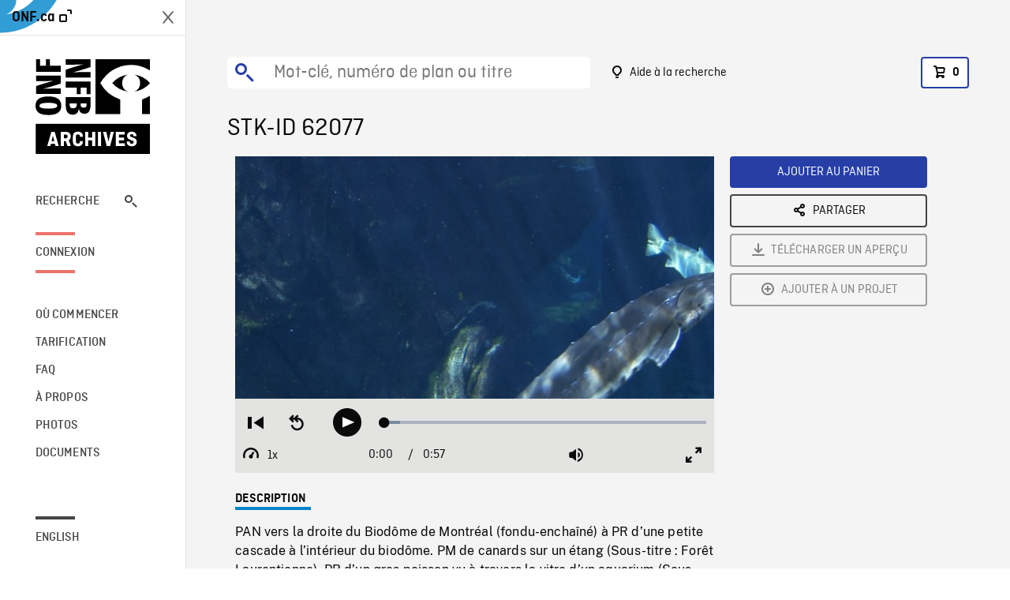

--- FILE ---
content_type: text/html; charset=utf-8
request_url: https://archives.onf.ca/plan/62077/
body_size: 3234
content:


<!DOCTYPE html>
<html lang="fr" class="brand-resize">
  <head>
    <!-- SEO Browser -->
    <meta charset="utf-8">
    <meta http-equiv="X-UA-Compatible" content="IE=edge">
    <meta name="viewport" content="width=device-width,initial-scale=1.0">

    <!-- SEO Robot -->
    <meta name="theme-color" content="#0085CA">
    <meta name="robots" content="index,follow">
    <meta name="googlebot" content="index,follow">

    
  





  <!-- SEO Title / Description / Alternate link -->
  <title>STK-ID 62077 - Archives ONF</title>
  <meta name="description" content="PAN vers la droite du Biodôme de Montréal (fondu-enchaîné) à PR d’une petite cascade à l’intérieur du biodôme. PM de canards sur un étang (Sous-titre : Forêt Laurentienne). PR d’un gros poisson vu à travers la vitre d’un aquarium (Sous-titre : Saint-Laurent marin). PAN vers le haut de manchots qui se tiennent debout sur un faux rocher (Sous-titre : Monde polaire). PAN vers la droite de palmiers et autres plantes (Sous-titre : Forêt tropicale). PR en PL d’un oiseau à plumage rose (Spatule rose)." />
  <link rel="alternate" hreflang="en" href="https://archives.nfb.ca/stockshot/62077/" />

  <!-- Open Graph Share -->
  <meta property="og:title" content="STK-ID 62077">
  <meta property="og:description" content="PAN vers la droite du Biodôme de Montréal (fondu-enchaîné) à PR d’une petite cascade à l’intérieur du biodôme. PM de canards sur un étang (Sous-titre : Forêt Laurentienne). PR d’un gros poisson vu à travers la vitre d’un aquarium (Sous-titre : Saint-Laurent marin). PAN vers le haut de manchots qui se tiennent debout sur un faux rocher (Sous-titre : Monde polaire). PAN vers la droite de palmiers et autres plantes (Sous-titre : Forêt tropicale). PR en PL d’un oiseau à plumage rose (Spatule rose).">
  <meta property="og:site_name" content="Archives ONF">
  <meta property="og:locale" content="fr">
  <meta property="og:type" content="website">
  
  <meta property="og:image" content="https://www3.nfb.ca/stk_hd_169/VI02096.000/Reel_10/62077/62077_Thumbnails.jpg">
  

  <!-- Twitter Share -->
  <meta property="twitter:card'" content="summary_large_image">
  <meta property="twitter:title" content="STK-ID 62077">
  <meta property="twitter:description" content="PAN vers la droite du Biodôme de Montréal (fondu-enchaîné) à PR d’une petite cascade à l’intérieur du biodôme. PM de canards sur un étang (Sous-titre : Forêt Laurentienne). PR d’un gros poisson vu à travers la vitre d’un aquarium (Sous-titre : Saint-Laurent marin). PAN vers le haut de manchots qui se tiennent debout sur un faux rocher (Sous-titre : Monde polaire). PAN vers la droite de palmiers et autres plantes (Sous-titre : Forêt tropicale). PR en PL d’un oiseau à plumage rose (Spatule rose).">
  
  <meta property="twitter:image" content="https://www3.nfb.ca/stk_hd_169/VI02096.000/Reel_10/62077/62077_Thumbnails.jpg">
  
  
  
  <meta name="google-site-verification" content="P3nTykUQ40QX8Mn91ThL3MmHs1IuETvz1OJp6L65Nb4" />
  




    <link href="/vue/css/chunk-vendors.a5d03586.css" rel="stylesheet"/>
	<link href="/vue/css/app.d83a5b3d.css" rel="stylesheet"/>
	<script defer="defer" src="/vue/js/chunk-vendors.08ed79bc0ad2f885.min.js"></script>
	<script defer="defer" src="/vue/js/app.d0589b7be1192aa6.min.js"></script>
	<script>window.GENERATED_BY_DJANGO = false</script>
	<link href="/vue/favicon.ico" rel="icon"/>

    <link href="https://dkyhanv6paotz.cloudfront.net/onfca-prod/archives/static/css/loader.0b12b3005727.css" rel="stylesheet">
    
<script type="application/ld+json">
  {
    "@context": "https://schema.org",
    "@type": "VideoObject",
    "name": "Humanima II",
    "description": "PAN vers la droite du Biodôme de Montréal (fondu\u002Denchaîné) à PR d’une petite cascade à l’intérieur du biodôme. PM de canards sur un étang (Sous\u002Dtitre : Forêt Laurentienne). PR d’un gros poisson vu à travers la vitre d’un aquarium (Sous\u002Dtitre : Saint\u002DLaurent marin). PAN vers le haut de manchots qui se tiennent debout sur un faux rocher (Sous\u002Dtitre : Monde polaire). PAN vers la droite de palmiers et autres plantes (Sous\u002Dtitre : Forêt tropicale). PR en PL d’un oiseau à plumage rose (Spatule rose).",
    
    "thumbnailUrl": "https://www3.nfb.ca/stk_hd_169/VI02096.000/Reel_10/62077/62077_Thumbnails.jpg",
    
    
    "duration": "PT0H0M57S",
    
    "contentUrl": "https://archives.onf.ca/stockshots/videos/VI02096.000/Reel_10/62077/62077_WorkingCopy.mov",
    "uploadDate": "2010"
  }
</script>

  </head>
  <body class="no-js forceScrollY">
    <div id="app">
      
<h1>STK-ID 62077</h1>
<video controls poster="https://www3.nfb.ca/stk_hd_169/VI02096.000/Reel_10/62077/62077_Thumbnails.jpg">
  <source src="https://archives.onf.ca/stockshots/videos/VI02096.000/Reel_10/62077/62077_WorkingCopy.mov">
</video>

<p>PAN vers la droite du Biodôme de Montréal (fondu-enchaîné) à PR d’une petite cascade à l’intérieur du biodôme. PM de canards sur un étang (Sous-titre : Forêt Laurentienne). PR d’un gros poisson vu à travers la vitre d’un aquarium (Sous-titre : Saint-Laurent marin). PAN vers le haut de manchots qui se tiennent debout sur un faux rocher (Sous-titre : Monde polaire). PAN vers la droite de palmiers et autres plantes (Sous-titre : Forêt tropicale). PR en PL d’un oiseau à plumage rose (Spatule rose).</p>
<h2>Détails</h2>
<dl>
  <dt>Extrait du film</dt>
  <dd>Humanima II</dd>

  
  <dt>Lieu</dt>
  <dd>Montréal</dd>
  

  
  <dt>Année</dt>
  <dd>2010</dd>
  

  
  <dt>Collection</dt>
  <dd>Humanima</dd>
  

  

  
  <dt>Formats disponibles</dt>
  <dd>HDCAM SR, Video Disque Digital</dd>
  

  
  <dt>Format de tournage</dt>
  <dd>HDCAM 29.98i/s</dd>
  

  
  <dt>Format de l'image</dt>
  <dd>16/9</dd>
  

  
  <dt>Résolutions disponibles</dt>
  <dd>1920 x 1080</dd>
  
</dl>

    </div>

    
<div id="archives-loader">
  <div class="logo">
    <img src="https://dkyhanv6paotz.cloudfront.net/onfca-prod/archives/static/archives-logo-v.2ed2b7370d04.svg" />
  </div>
</div>
    

<script>
window.VUE_APP_META_I18N = {
  "suffix": " - Archives ONF",
  "default": {
    "title": "Archives ONF",
    "description": "Notre vaste collection de plans d\u0027archives rassemble des contenus images et vidéos provenant non seulement du Canada, mais du monde entier. Il vous faut des images en couleurs de la Seconde Guerre mondiale ou de la fonte des glaces dans l’Arctique? Ne cherchez plus.\u000ATémoignant de plus d’un siècle d’histoire, nos fichiers et nos bobines de film impeccablement préservés permettent des transferts de qualité sur mesure, quelle que soit la résolution désirée : SD, HD, 4K, 8K, etc."
  },
  "stockshot": {
    "title": "STK-ID {id}"
  },
  "search": {
    "title": "Recherche",
    "description": "Trouvez le plan parfait avec l\u0027outil de recherche avancée de la plateforme Archives ONF. Cherchez par mot\u002Dclé, lieu, date ou numéro de plan, et précisez votre recherche à l\u0027aide de multiples filtres."
  },
  "cart": {
    "title": "Panier",
    "description": "Ajouter des plans à votre panier afin de démarrer le processus de demande de licence pour l\u0027achat de plans d\u0027archives sur le site Archives ONF."
  },
  "request_list": {
    "title": "Vos demandes de licence",
    "description": "Accédez à l\u0027historique de vos demandes de licence à l\u0027équipe des ventes d\u0027Archives ONF. "
  },
  "request_detail": {
    "title": "Demande de licence",
    "description": "Faites parvenir une demande de licences à Archives ONF afin de démarrer le processus de commande de plans d\u0027archives."
  },
  "clipbin_list": {
    "title": "Projets",
    "description": "Accédez à tous vos projets et organisez vos plans d\u0027archives avant d\u0027envoyer une demande de licence et de commander des plans à l\u0027équipe Archives ONF."
  },
  "clipbin_detail": {
    "title": "Projet",
    "description": "Gérez votre projet en ajoutant des plans d\u0027archives à une liste. Vous pouvez créer plusieurs listes et gérer de multiples projets sur le site Archives ONF."
  },
  "calculator": {
    "title": "Calculateur de tarifs",
    "description": "Utilisez le calculateur de tarifs pour estimer le coût par seconde des droits souhaités sur votre prochaine commande de plans d\u0027Archives ONF."
  },
  "404": {
    "title": "404",
    "description": "La page demandée n\u0027a pas été trouvée. Communiquez avec nous pour signaler cette erreur."
  }
}
</script>

    <script src="https://dkyhanv6paotz.cloudfront.net/onfca-prod/archives/static/js/loader.1015c52469a2.js"></script>
    

    <script>
      window.VUE_APP_GTM_ID = "GTM-NMCS2FB"
      window.VUE_APP_GTM_SECOND_ID = "GTM-NLQ6TKD"
      window.VUE_APP_THUMBNAIL_PATTERN = "https://dkyhanv6paotz.cloudfront.net/live/fit-in/{width}x{height}/{path}"
      window.VUE_APP_GTM_USER_ID = ""
      window.ARCHIVES_CLIENT_ID = "013331"
      
      window.GENERATED_BY_DJANGO = true
    </script>
  </body>
</html>


--- FILE ---
content_type: text/css
request_url: https://archives.onf.ca/vue/css/652.7cbef5fc.css
body_size: 3886
content:
.nfb-collapse .nfb-collapse-content{padding-bottom:1.5rem}.single-image[data-v-7581fc4e]{padding:0}.newsletter .wysiwyg h1,.newsletter .wysiwyg h2,.newsletter .wysiwyg h3,.newsletter .wysiwyg h4,.newsletter .wysiwyg h5{font-weight:600}.newsletter .wysiwyg h1:after,.newsletter .wysiwyg h2:after,.newsletter .wysiwyg h3:after,.newsletter .wysiwyg h4:after,.newsletter .wysiwyg h5:after{display:none}.newsletter .wysiwyg h1:first-child,.newsletter .wysiwyg h2:first-child,.newsletter .wysiwyg h3:first-child,.newsletter .wysiwyg h4:first-child,.newsletter .wysiwyg h5:first-child{padding-top:0}.newsletter .wysiwyg h1,.newsletter .wysiwyg h2,.newsletter .wysiwyg h3,.newsletter .wysiwyg h4,.newsletter .wysiwyg h5,.newsletter .wysiwyg p{margin:0}.newsletter .has-background-white{padding-left:7%!important;padding-right:7%!important}@media(min-width:1024px){.m-carousel-slide[data-v-0412e6f0]{background-color:#fff}.m-carousel-slide[data-v-0412e6f0]:not(.swiper-slide-active){opacity:0!important}.image[data-v-0412e6f0]{min-height:400px;overflow:hidden}.image img[data-v-0412e6f0]{position:absolute;top:0;left:0;width:100%;height:100%;-o-object-fit:cover;object-fit:cover;-o-object-position:left bottom;object-position:left bottom}}.partner-carousel .swiper-button-next.m-carousel-next,.partner-carousel .swiper-button-prev.m-carousel-prev{display:none}.partner-card{box-shadow:none}@media screen and (max-width:768px){.card-content{padding-left:calc(7% - 10px)!important;padding-right:calc(7% - 10px)!important}}@media(min-width:1024px){.partner-card{display:grid;grid-auto-columns:1fr;grid-template-columns:repeat(2,1fr);gap:0 0;padding:0}.partner-card .m-carousel{overflow:hidden}.partner-card .m-carousel-slide{background-color:#fff}.partner-card .m-carousel-slide:not(.swiper-slide-active){opacity:0!important}.partner-card .image{min-height:400px;overflow:hidden}.partner-card .image img{position:absolute;top:0;left:0;width:100%;height:100%;-o-object-fit:cover;object-fit:cover;-o-object-position:left bottom;object-position:left bottom}.partner-card .card-content{display:flex;flex-direction:column;justify-content:center;padding:2.5rem!important}}.row[data-v-a15dab02]{margin:0;margin-bottom:1.25rem}.photo-form-wrapper[data-v-a15dab02]{position:relative;max-width:600px;margin-left:-10px}.photo-form-wrapper.disabled[data-v-a15dab02]{color:#6b6a69}.loading-overlay[data-v-a15dab02]{background-color:#9993}.loading-overlay .loading-icon[data-v-a15dab02]:after{border:2px solid #0085ca}button.button.is-link[data-v-a15dab02]{padding:0 2em!important;font-weight:700}.photo-form-wrapper .loading-overlay .loading-icon:after{border-color:#263ea6;border-right-color:transparent;border-top-color:transparent}.not-connected{color:#0a0a0a}.not-connected a{color:#263ea6}.is-bold{font-weight:600}.wrapper[data-v-2213e539]{width:auto;overflow-x:auto}table[data-v-2213e539]{border-collapse:collapse;min-width:600px}td[data-v-2213e539],th[data-v-2213e539]{border:1px solid #e3e3e2;text-align:left;padding:8px}.headerCol td[data-v-2213e539]:first-of-type,.headerRow tr[data-v-2213e539]:first-of-type{background-color:#e3e3e2}.renderer[data-v-4b6b17e2]{display:flex;flex-direction:column}.limit-width[data-v-4b6b17e2]{max-width:720px}.btn[data-v-4b6b17e2]{display:inline-flex}.btn[data-v-4b6b17e2]:hover{text-decoration:none}.bg-transparent[data-v-4b6b17e2]{background:transparent}.header-background[data-v-a55930b6]{z-index:0;position:absolute;width:100%;height:100%;top:0;left:0;transition:transform .8s cubic-bezier(.19,1,.22,1);transform:translateX(0);overflow:hidden}.header-background.has-nav-open[data-v-a55930b6]{transform:translateX(236px)}@media screen and (min-width:1440px){.header-background.has-nav-open[data-v-a55930b6]{transform:translateX(16.3888888889%)}}.bg-content[data-v-a55930b6]{position:absolute;top:0;left:0}@-webkit-keyframes appear-data-v-a55930b6{0%{opacity:0}to{opacity:1}}@keyframes appear-data-v-a55930b6{0%{opacity:0}to{opacity:1}}.image[data-v-a55930b6],.video[data-v-a55930b6]{z-index:0;min-width:100vw;height:100%;-o-object-fit:cover;object-fit:cover}.video[data-v-a55930b6]{-webkit-animation:appear-data-v-a55930b6 2s;animation:appear-data-v-a55930b6 2s}.radial-gradient[data-v-a55930b6]{z-index:1;width:100%;height:100%;background:radial-gradient(circle at 0 100%,rgba(0,0,0,.6),transparent 70%)}.eyecon[data-v-a55930b6]{z-index:2;opacity:.7;width:50vw}.button,.button.is-rounded,.global-focus,.global-focus-transparent,.global-focus.input-v2,.hover-accessibility,.input-container,.location-select .v-select.vs--searchable,input:not(.input-container input):not(.vs__search),input:not(.input-container input):not(.vs__search).input-v2,textarea,textarea.input-v2{border:2px solid;border-radius:5px}.button:focus-visible,.global-focus-transparent:focus-visible,.global-focus.input-v2:focus-visible,.global-focus:focus-visible,.hover-accessibility:focus-visible,.input-container:focus-visible,.location-select .v-select.vs--searchable:focus-visible,input:focus-visible:not(.input-container input):not(.vs__search),textarea.input-v2:focus-visible,textarea:focus-visible{border-color:#6b6a69!important}.error.button,.error.global-focus,.error.global-focus-transparent,.error.global-focus.input-v2,.error.input-container,.hover-accessibility.error,.location-select .error.v-select.vs--searchable,input.error:not(.input-container input):not(.vs__search),textarea.error,textarea.error.input-v2{border-color:#e03c31!important}:root{--vs-search-input-placeholder-color:$grey-500}.location-select,.location-select .m-vue-select{width:100%}.location-select .vs__dropdown-menu,.location-select .vs__no-options{min-width:0;width:100%}.location-select .v-select.vs--searchable{border-color:#e3e3e2!important;padding:12px 14px!important;background:#fff}.location-select .v-select.vs--searchable ::-webkit-input-placeholder{color:#6b6a69}.location-select .v-select.vs--searchable :-moz-placeholder,.location-select .v-select.vs--searchable ::-moz-placeholder{color:#6b6a69}.location-select .v-select.vs--searchable :-ms-input-placeholder{color:#6b6a69}.location-select .v-select.vs--searchable.error,.location-select .v-select.vs--searchable:focus-visible{padding:12px 14px!important}.location-select .v-select.vs--searchable .vs__selected-options{margin-top:2px}.location-select .v-select.vs--searchable .vs__search{line-height:1}.location-select .m-vue-select .vs__selected{color:#0a0a0a;font-weight:400}.location-select .m-vue-select .vs--single.vs--open .vs__selected{opacity:0}.button,.button.is-rounded,.global-focus,.global-focus-transparent,.global-focus.input-v2,.home .v-select.vs--searchable,.hover-accessibility,.input-container,input:not(.input-container input):not(.vs__search),input:not(.input-container input):not(.vs__search).input-v2,textarea,textarea.input-v2{border:2px solid;border-radius:5px}.button:focus-visible,.global-focus-transparent:focus-visible,.global-focus.input-v2:focus-visible,.global-focus:focus-visible,.home .v-select.vs--searchable:focus-visible,.hover-accessibility:focus-visible,.input-container:focus-visible,input:focus-visible:not(.input-container input):not(.vs__search),textarea.input-v2:focus-visible,textarea:focus-visible{border-color:#6b6a69!important}.error.button,.error.global-focus,.error.global-focus-transparent,.error.global-focus.input-v2,.error.input-container,.home .error.v-select.vs--searchable,.hover-accessibility.error,input.error:not(.input-container input):not(.vs__search),textarea.error,textarea.error.input-v2{border-color:#e03c31!important}.input-container{padding:6px 10px!important}.input-container.error,.input-container:focus-visible{padding:5px 9px!important;border:3px solid}.global-focus,input:not(.input-container input):not(.vs__search),textarea{border-color:#e3e3e2!important;padding:2px 4px!important}.global-focus ::-webkit-input-placeholder,input:not(.input-container input):not(.vs__search) ::-webkit-input-placeholder,textarea ::-webkit-input-placeholder{color:#6b6a69}.global-focus :-moz-placeholder,.global-focus ::-moz-placeholder,input:not(.input-container input):not(.vs__search) :-moz-placeholder,input:not(.input-container input):not(.vs__search) ::-moz-placeholder,textarea :-moz-placeholder,textarea ::-moz-placeholder{color:#6b6a69}.global-focus :-ms-input-placeholder,input:not(.input-container input):not(.vs__search) :-ms-input-placeholder,textarea :-ms-input-placeholder{color:#6b6a69}.global-focus.error,.global-focus:focus-visible,input:not(.input-container input):not(.vs__search).error,input:not(.input-container input):not(.vs__search):focus-visible,textarea.error,textarea:focus-visible{padding:2px 4px!important}.global-focus.input-v2,input:not(.input-container input):not(.vs__search).input-v2,textarea.input-v2{border-color:#6b6a69!important;padding:8px 14px!important}.global-focus.input-v2 ::-webkit-input-placeholder,input:not(.input-container input):not(.vs__search).input-v2 ::-webkit-input-placeholder,textarea.input-v2 ::-webkit-input-placeholder{color:#6b6a69}.global-focus.input-v2 :-moz-placeholder,.global-focus.input-v2 ::-moz-placeholder,input:not(.input-container input):not(.vs__search).input-v2 :-moz-placeholder,input:not(.input-container input):not(.vs__search).input-v2 ::-moz-placeholder,textarea.input-v2 :-moz-placeholder,textarea.input-v2 ::-moz-placeholder{color:#6b6a69}.global-focus.input-v2 :-ms-input-placeholder,input:not(.input-container input):not(.vs__search).input-v2 :-ms-input-placeholder,textarea.input-v2 :-ms-input-placeholder{color:#6b6a69}.global-focus.input-v2.error,.global-focus.input-v2:focus-visible,input:not(.input-container input):not(.vs__search).input-v2.error,input:not(.input-container input):not(.vs__search).input-v2:focus-visible,textarea.input-v2.error,textarea.input-v2:focus-visible{padding:8px 14px!important}.global-focus-transparent{border-color:transparent!important;padding:2px 4px!important}.global-focus-transparent ::-webkit-input-placeholder{color:#6b6a69}.global-focus-transparent :-moz-placeholder,.global-focus-transparent ::-moz-placeholder{color:#6b6a69}.global-focus-transparent :-ms-input-placeholder{color:#6b6a69}.global-focus-transparent.error,.global-focus-transparent:focus-visible{padding:2px 4px!important}.button{border-color:false!important;padding:calc(.5em - 2px) calc(.75em - 2px)!important}.button ::-webkit-input-placeholder{color:#6b6a69}.button :-moz-placeholder,.button ::-moz-placeholder{color:#6b6a69}.button :-ms-input-placeholder{color:#6b6a69}.button.error,.button:focus-visible{padding:calc(.5em - 2px) calc(.75em - 2px)!important}.button.is-rounded{border-color:transparent!important;padding:calc(.5em - 2px) 1em!important}.button.is-rounded ::-webkit-input-placeholder{color:#6b6a69}.button.is-rounded :-moz-placeholder,.button.is-rounded ::-moz-placeholder{color:#6b6a69}.button.is-rounded :-ms-input-placeholder{color:#6b6a69}.button.is-rounded.error,.button.is-rounded:focus-visible{padding:calc(.5em - 2px) 1em!important}.vs--unsearchable .vs__search{padding:0!important;opacity:0}.search-bar .search-input{border:none!important;border-radius:none!important}.btn.filter-item{outline-offset:0}.button.is-md-trigger{border-radius:50%;padding:0 .5em!important;height:1.5em;font-size:1.5em;margin:0 .2em}.home .v-select.vs--searchable{border-color:#e3e3e2!important;padding:2px 4px!important;background:#fff}.home .v-select.vs--searchable ::-webkit-input-placeholder{color:#6b6a69}.home .v-select.vs--searchable :-moz-placeholder,.home .v-select.vs--searchable ::-moz-placeholder{color:#6b6a69}.home .v-select.vs--searchable :-ms-input-placeholder{color:#6b6a69}.home .v-select.vs--searchable.error,.home .v-select.vs--searchable:focus-visible{padding:2px 4px!important}.button.is-rounded[data-v-012fa997],.button[data-v-012fa997],.global-focus-transparent[data-v-012fa997],.global-focus.input-v2[data-v-012fa997],.global-focus[data-v-012fa997],.hover-accessibility[data-v-012fa997],.input-container[data-v-012fa997],.side-filter-item.for-home .filter-inputs input[data-v-012fa997],input:not(.input-container input):not(.vs__search).input-v2[data-v-012fa997],input[data-v-012fa997]:not(.input-container input):not(.vs__search),textarea.input-v2[data-v-012fa997],textarea[data-v-012fa997]{border:2px solid;border-radius:5px}.button[data-v-012fa997]:focus-visible,.global-focus-transparent[data-v-012fa997]:focus-visible,.global-focus.input-v2[data-v-012fa997]:focus-visible,.global-focus[data-v-012fa997]:focus-visible,.hover-accessibility[data-v-012fa997]:focus-visible,.input-container[data-v-012fa997]:focus-visible,.side-filter-item.for-home .filter-inputs input[data-v-012fa997]:focus-visible,input[data-v-012fa997]:focus-visible:not(.input-container input):not(.vs__search),textarea.input-v2[data-v-012fa997]:focus-visible,textarea[data-v-012fa997]:focus-visible{border-color:#6b6a69!important}.error.button[data-v-012fa997],.error.global-focus-transparent[data-v-012fa997],.error.global-focus.input-v2[data-v-012fa997],.error.global-focus[data-v-012fa997],.error.input-container[data-v-012fa997],.hover-accessibility.error[data-v-012fa997],.side-filter-item.for-home .filter-inputs input.error[data-v-012fa997],input.error[data-v-012fa997]:not(.input-container input):not(.vs__search),textarea.error.input-v2[data-v-012fa997],textarea.error[data-v-012fa997]{border-color:#e03c31!important}.input-container[data-v-012fa997]{padding:6px 10px!important}.input-container.error[data-v-012fa997],.input-container[data-v-012fa997]:focus-visible{padding:5px 9px!important;border:3px solid}.global-focus[data-v-012fa997],input[data-v-012fa997]:not(.input-container input):not(.vs__search),textarea[data-v-012fa997]{border-color:#e3e3e2!important;padding:2px 4px!important}.global-focus[data-v-012fa997] ::-webkit-input-placeholder,input[data-v-012fa997]:not(.input-container input):not(.vs__search) ::-webkit-input-placeholder,textarea[data-v-012fa997] ::-webkit-input-placeholder{color:#6b6a69}.global-focus[data-v-012fa997] :-moz-placeholder,.global-focus[data-v-012fa997] ::-moz-placeholder,input[data-v-012fa997]:not(.input-container input):not(.vs__search) :-moz-placeholder,input[data-v-012fa997]:not(.input-container input):not(.vs__search) ::-moz-placeholder,textarea[data-v-012fa997] :-moz-placeholder,textarea[data-v-012fa997] ::-moz-placeholder{color:#6b6a69}.global-focus[data-v-012fa997] :-ms-input-placeholder,input[data-v-012fa997]:not(.input-container input):not(.vs__search) :-ms-input-placeholder,textarea[data-v-012fa997] :-ms-input-placeholder{color:#6b6a69}.global-focus.error[data-v-012fa997],.global-focus[data-v-012fa997]:focus-visible,input:not(.input-container input):not(.vs__search).error[data-v-012fa997],input[data-v-012fa997]:not(.input-container input):not(.vs__search):focus-visible,textarea.error[data-v-012fa997],textarea[data-v-012fa997]:focus-visible{padding:2px 4px!important}.global-focus.input-v2[data-v-012fa997],input:not(.input-container input):not(.vs__search).input-v2[data-v-012fa997],textarea.input-v2[data-v-012fa997]{border-color:#6b6a69!important;padding:8px 14px!important}.global-focus.input-v2[data-v-012fa997] ::-webkit-input-placeholder,input:not(.input-container input):not(.vs__search).input-v2[data-v-012fa997] ::-webkit-input-placeholder,textarea.input-v2[data-v-012fa997] ::-webkit-input-placeholder{color:#6b6a69}.global-focus.input-v2[data-v-012fa997] :-moz-placeholder,.global-focus.input-v2[data-v-012fa997] ::-moz-placeholder,input:not(.input-container input):not(.vs__search).input-v2[data-v-012fa997] :-moz-placeholder,input:not(.input-container input):not(.vs__search).input-v2[data-v-012fa997] ::-moz-placeholder,textarea.input-v2[data-v-012fa997] :-moz-placeholder,textarea.input-v2[data-v-012fa997] ::-moz-placeholder{color:#6b6a69}.global-focus.input-v2[data-v-012fa997] :-ms-input-placeholder,input:not(.input-container input):not(.vs__search).input-v2[data-v-012fa997] :-ms-input-placeholder,textarea.input-v2[data-v-012fa997] :-ms-input-placeholder{color:#6b6a69}.global-focus.input-v2.error[data-v-012fa997],.global-focus.input-v2[data-v-012fa997]:focus-visible,input:not(.input-container input):not(.vs__search).input-v2.error[data-v-012fa997],input:not(.input-container input):not(.vs__search).input-v2[data-v-012fa997]:focus-visible,textarea.input-v2.error[data-v-012fa997],textarea.input-v2[data-v-012fa997]:focus-visible{padding:8px 14px!important}.global-focus-transparent[data-v-012fa997]{border-color:transparent!important;padding:2px 4px!important}.global-focus-transparent[data-v-012fa997] ::-webkit-input-placeholder{color:#6b6a69}.global-focus-transparent[data-v-012fa997] :-moz-placeholder,.global-focus-transparent[data-v-012fa997] ::-moz-placeholder{color:#6b6a69}.global-focus-transparent[data-v-012fa997] :-ms-input-placeholder{color:#6b6a69}.global-focus-transparent.error[data-v-012fa997],.global-focus-transparent[data-v-012fa997]:focus-visible{padding:2px 4px!important}.button[data-v-012fa997]{border-color:false!important;padding:calc(.5em - 2px) calc(.75em - 2px)!important}.button[data-v-012fa997] ::-webkit-input-placeholder{color:#6b6a69}.button[data-v-012fa997] :-moz-placeholder,.button[data-v-012fa997] ::-moz-placeholder{color:#6b6a69}.button[data-v-012fa997] :-ms-input-placeholder{color:#6b6a69}.button.error[data-v-012fa997],.button[data-v-012fa997]:focus-visible{padding:calc(.5em - 2px) calc(.75em - 2px)!important}.button.is-rounded[data-v-012fa997]{border-color:transparent!important;padding:calc(.5em - 2px) 1em!important}.button.is-rounded[data-v-012fa997] ::-webkit-input-placeholder{color:#6b6a69}.button.is-rounded[data-v-012fa997] :-moz-placeholder,.button.is-rounded[data-v-012fa997] ::-moz-placeholder{color:#6b6a69}.button.is-rounded[data-v-012fa997] :-ms-input-placeholder{color:#6b6a69}.button.is-rounded.error[data-v-012fa997],.button.is-rounded[data-v-012fa997]:focus-visible{padding:calc(.5em - 2px) 1em!important}.vs--unsearchable .vs__search[data-v-012fa997]{padding:0!important;opacity:0}.search-bar .search-input[data-v-012fa997]{border:none!important;border-radius:none!important}.btn.filter-item[data-v-012fa997]{outline-offset:0}.button.is-md-trigger[data-v-012fa997]{border-radius:50%;padding:0 .5em!important;height:1.5em;font-size:1.5em;margin:0 .2em}.side-filter-item .separator-text[data-v-012fa997]{font-size:1rem;padding:4px}.side-filter-item .filter-inputs[data-v-012fa997]{padding:0 4px;display:flex;flex-grow:1;align-items:center}.side-filter-item.for-home .filter-inputs[data-v-012fa997]{padding-left:0;justify-content:flex-start}.side-filter-item.for-home .filter-inputs input[data-v-012fa997]{border-color:#e3e3e2!important;padding:2px 4px!important;padding:0;font-size:1rem;min-width:4rem}.side-filter-item.for-home .filter-inputs input[data-v-012fa997] ::-webkit-input-placeholder{color:#6b6a69}.side-filter-item.for-home .filter-inputs input[data-v-012fa997] :-moz-placeholder,.side-filter-item.for-home .filter-inputs input[data-v-012fa997] ::-moz-placeholder{color:#6b6a69}.side-filter-item.for-home .filter-inputs input[data-v-012fa997] :-ms-input-placeholder{color:#6b6a69}.side-filter-item.for-home .filter-inputs input.error[data-v-012fa997],.side-filter-item.for-home .filter-inputs input[data-v-012fa997]:focus-visible{padding:2px 4px!important}.side-filter-item.for-home .separator-text[data-v-012fa997]{color:#fff}.side-filter-item:not(.for-home) .filter-inputs[data-v-012fa997]{font-size:1.3rem}.side-filter-item:not(.for-home) .filter-inputs input[data-v-012fa997]{text-align:center;width:6rem}.side-filter-item:not(.for-home) .filter-inputs input[data-v-012fa997]:not(:-moz-placeholder-shown){border-color:#263ea6!important;color:#263ea6!important;background-color:rgba(38,62,166,.1)}.side-filter-item:not(.for-home) .filter-inputs input[data-v-012fa997]:not(:-ms-input-placeholder){border-color:#263ea6!important;color:#263ea6!important;background-color:rgba(38,62,166,.1)}.side-filter-item:not(.for-home) .filter-inputs input[data-v-012fa997]:not(:placeholder-shown){border-color:#263ea6!important;color:#263ea6!important;background-color:rgba(38,62,166,.1)}.home-location[data-v-f3115d5c]{display:flex;flex-wrap:nowrap;align-items:center}.home-location input[data-v-f3115d5c]{width:100%}.home-form .m-search-form .input-container input{padding:8px 25px}.credits-container[data-v-0809830f]{min-height:30px}@media screen and (max-width:768px){.credits-container[data-v-0809830f]{margin-top:.75rem}}.credits[data-v-0809830f]{background:rgba(0,0,0,.6);display:inline-flex;align-items:center;border-radius:8px}@media screen and (max-width:768px){.credits[data-v-0809830f]{margin-left:0!important}}.credits[data-v-0809830f] p{margin:0}.credits[data-v-0809830f] a{color:inherit;text-decoration:underline}.credits[data-v-0809830f] a:hover{text-decoration:none}.title[data-v-7c1936f9]{font-size:6.5em;line-height:.9em}@media screen and (max-width:768px){.title[data-v-7c1936f9]{font-size:3rem}}.buttons.flex-container[data-v-7c1936f9]{display:flex;align-items:center;height:6.5em}@media screen and (max-width:768px){.buttons.flex-container[data-v-7c1936f9]{height:4rem}}.header[data-v-7c1936f9]{position:relative}.header .l-contentContainer>.l-largeur90p[data-v-7c1936f9]{max-width:none}.flex-container[data-v-7c1936f9]{align-items:flex-start}h1[data-v-7c1936f9]{flex-grow:1}.pt-jumbo[data-v-7c1936f9]{padding-top:72px}.home .header .l-contentContainer>.l-largeur90p{max-width:none}[data-v-7b517a92] .wysiwyg h3{padding-top:0}[data-v-7b517a92] h2,[data-v-7b517a92] h3{font-weight:700}.row-flex[data-v-7b517a92]{margin:0}.badges[data-v-7b517a92]{display:flex;flex-direction:column;align-items:center;justify-content:space-between;padding-left:3vw;padding-right:2vw}@media(min-width:769px){.badges[data-v-7b517a92]{background:url(/vue/img/home-badges-bg.9be82f39.svg) no-repeat 50%;background-size:contain;flex-direction:row;min-height:300px}}.badges .badge[data-v-7b517a92]{font-size:1.5em;line-height:1;width:100%;max-width:180px}@media(min-width:769px){.badges .badge[data-v-7b517a92]{width:30%}}.intro[data-v-7b517a92]{background:url(/vue/img/home-badges-bg.9be82f39.svg) no-repeat 50%;background-size:125%}@media(min-width:769px){.intro[data-v-7b517a92]{background:none}}@media screen and (max-width:768px){.intro[data-v-7b517a92]{padding-left:calc(7% - .75rem)!important;padding-right:calc(7% - .75rem)!important}}.blog-card .m-card-thumbnail{aspect-ratio:16/9;overflow:hidden;display:flex;justify-content:center;align-items:center;width:100%}.blog-card .m-card-thumbnail a{min-height:100%;width:100%}.blog-card .m-card-thumbnail a img{min-height:100%}.blog-card .description p{font-size:.8em!important}.blog-card .card-button{margin-top:auto;font-size:.8em;color:#0a0a0a;font-weight:600;border:2px solid #c0bfbe;width:-webkit-fit-content;width:-moz-fit-content;width:fit-content}.blog-card .card-button:active,.blog-card .card-button:focus,.blog-card .card-button:hover{border:2px solid #263ea6}.card-carousel .swiper-container{margin-left:2rem;margin-right:2rem}.card-carousel .m-carousel-prev{left:1.5rem}.card-carousel .m-carousel-next{right:1.5rem}.card-carousel .swiper-wrapper{margin-bottom:.5rem}.card-carousel .swiper-wrapper>.swiper-slide-active:first-child{padding-left:0}.card-carousel .carousel-card{height:100%;display:flex;flex-direction:column}@media screen and (min-width:769px){.card-carousel .swiper-container{margin:0}.card-carousel .m-carousel-prev{left:0}.card-carousel .m-carousel-next{right:0}}.search-bar[data-v-3cfd8c89]{display:flex;flex-direction:row;flex-wrap:nowrap;justify-content:flex-start;align-items:flex-start;align-items:center;margin:1em -10px}@media screen and (min-width:769px){.search-bar[data-v-3cfd8c89]{margin:46px -10px 2em}}@media screen and (min-width:1024px){.search-bar[data-v-3cfd8c89]{margin:72px -10px 2em}}.search-bar[data-v-3cfd8c89]:after,.search-bar[data-v-3cfd8c89]:before{content:unset}.search-bar .search-input[data-v-3cfd8c89]{border:2px solid #c0bfbe;border-radius:5px;transition:all 1s;margin:0}.search-bar .search-input[data-v-3cfd8c89]:active{border:2px solid #6b6a69}.search-bar-btns[data-v-3cfd8c89]{display:flex;justify-content:flex-end;margin-left:auto;padding-right:10px}.featured-title[data-v-0166f860]{display:flex;flex-direction:row;flex-wrap:nowrap}@media(max-width:1024px){.featured-title[data-v-0166f860]{font-size:2.25rem}}.all-post-link[data-v-0166f860]{font-size:.5em;margin-left:12px;color:#6b6a69}.all-post-link i[data-v-0166f860]{margin-right:4px}.search-bar .search-input .input-container{padding:6px 10px}.search-bar .search-input .input-container button{line-height:0}@media(min-width:768px){.search-bar .search-input .input-container,.search-bar .search-input .input-container i{font-size:1.5rem}}